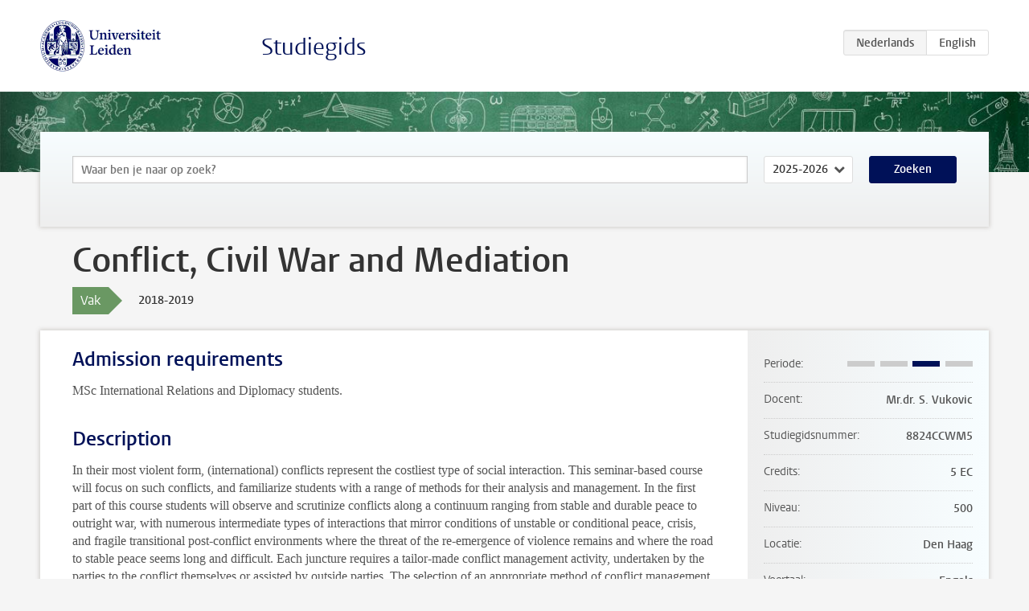

--- FILE ---
content_type: text/html; charset=UTF-8
request_url: https://studiegids.universiteitleiden.nl/courses/88733/conflict-civil-war-and-mediation
body_size: 4161
content:
<!DOCTYPE html>
<html lang="nl">
<head>
    <meta charset="utf-8">
    <meta name="viewport" content="width=device-width, initial-scale=1, maximum-scale=1">
    <meta http-equiv="X-UA-Compatible" content="IE=edge" />
    <title>Conflict, Civil War and Mediation, 2018-2019 - Studiegids - Universiteit Leiden</title>

    <!-- icons -->
    <link rel="shortcut icon" href="https://www.universiteitleiden.nl/design-1.0/assets/icons/favicon.ico" />
    <link rel="icon" type="image/png" sizes="32x32" href="https://www.universiteitleiden.nl/design-1.0/assets/icons/icon-32px.png" />
    <link rel="icon" type="image/png" sizes="96x96" href="https://www.universiteitleiden.nl/design-1.0/assets/icons/icon-96px.png" />
    <link rel="icon" type="image/png" sizes="195x195" href="https://www.universiteitleiden.nl/design-1.0/assets/icons/icon-195px.png" />

    <link rel="apple-touch-icon" href="https://www.universiteitleiden.nl/design-1.0/assets/icons/icon-120px.png" /> <!-- iPhone retina -->
    <link rel="apple-touch-icon" sizes="180x180" href="https://www.universiteitleiden.nl/design-1.0/assets/icons/icon-180px.png" /> <!-- iPhone 6 plus -->
    <link rel="apple-touch-icon" sizes="152x152" href="https://www.universiteitleiden.nl/design-1.0/assets/icons/icon-152px.png" /> <!-- iPad retina -->
    <link rel="apple-touch-icon" sizes="167x167" href="https://www.universiteitleiden.nl/design-1.0/assets/icons/icon-167px.png" /> <!-- iPad pro -->

    <link rel="stylesheet" href="https://www.universiteitleiden.nl/design-1.0/css/ul2common/screen.css">
    <link rel="stylesheet" href="/css/screen.css" />
</head>
<body class="prospectus course">
<script> document.body.className += ' js'; </script>


<div class="header-container">
    <header class="wrapper clearfix">
        <p class="logo">
            <a href="https://studiegids.universiteitleiden.nl">
                <img width="151" height="64" src="https://www.universiteitleiden.nl/design-1.0/assets/images/zegel.png" alt="Universiteit Leiden"/>
            </a>
        </p>
        <p class="site-name"><a href="https://studiegids.universiteitleiden.nl">Studiegids</a></p>
        <div class="language-btn-group">
                        <span class="btn active">
                <abbr title="Nederlands">nl</abbr>
            </span>
                                <a href="https://studiegids.universiteitleiden.nl/en/courses/88733/conflict-civil-war-and-mediation" class="btn">
                <abbr title="English">en</abbr>
            </a>
            </div>    </header>
</div>

<div class="hero" data-bgset="/img/hero-435w.jpg 435w, /img/hero-786w.jpg 786w, /img/hero-1440w.jpg 1440w, /img/hero-2200w.jpg 2200w"></div>


    <div class="search-container">
    <form action="https://studiegids.universiteitleiden.nl/search" class="search-form wrapper">
        <input type="hidden" name="for" value="courses" />
        <div class="search">
            <!-- <label class="select">
    <span>Zoek naar</span>
    <select name="for">
                    <option value="courses">Vakken</option>
                    <option value="programmes">Opleidingen</option>
            </select>
</label> -->
            <label class="keywords no-label">
    <span>Keywords</span>
    <input type="search" name="q" value="" placeholder="Waar ben je naar op zoek?" autofocus autocomplete="off"/>
</label>            <label class="select no-label">
    <span>Academic year</span>
    <select name="edition">
                    <option>2026-2027</option>
                    <option selected>2025-2026</option>
                    <option>2024-2025</option>
                    <option>2023-2024</option>
                    <option>2022-2023</option>
                    <option>2021-2022</option>
                    <option>2020-2021</option>
                    <option>2019-2020</option>
                    <option>2018-2019</option>
                    <option>2017-2018</option>
                    <option>2016-2017</option>
                    <option>2015-2016</option>
                    <option>2014-2015</option>
                    <option>2013-2014</option>
                    <option>2012-2013</option>
                    <option>2011-2012</option>
                    <option>2010-2011</option>
            </select>
</label>            <button type="submit">Zoeken</button>        </div>
    </form>
</div>



    <div class="main-container">
        <div class="wrapper summary">
            <article class="content">
                <h1>Conflict, Civil War and Mediation</h1>
                <div class="meta">
                    <div class="entity">
                        <span><b>Vak</b></span>
                    </div>
                    <div class="edition">
                        <span>2018-2019</span>
                    </div>
                                    </div>
            </article>
        </div>
        <div class="wrapper main clearfix">

            <article class="content">
                <h2>Admission requirements</h2>

<p>MSc International Relations and Diplomacy students.</p>


<h2>Description</h2>

<p>In their most violent form, (international) conflicts represent the costliest type of social interaction. This seminar-based course will focus on such conflicts, and familiarize students with a range of methods for their analysis and management. In the first part of this course students will observe and scrutinize conflicts along a continuum ranging from stable and durable peace to outright war, with numerous intermediate types of interactions that mirror conditions of unstable or conditional peace, crisis, and fragile transitional post-conflict environments where the threat of the re-emergence of violence remains and where the road to stable peace seems long and difficult. Each juncture requires a tailor-made conflict management activity, undertaken by the parties to the conflict themselves or assisted by outside parties. The selection of an appropriate method of conflict management is of fundamental importance whether a conflict will de-escalate into stable peace or will preserve potential to relapse into violence once again.</p>

<p>This seminar seeks to explore a range of factors pertinent to any conflict analysis and management:</p>

<p>*Various theories that explain root causes and trigger mechanisms that lead to an escalation of violence.</p>

<p>*Methods used to end or contain violent conflict, de-escalate tensions, maintain and enforce “negative” peace (i.e., the absence of war) while trying to build sustainable, “positive” peace where the expectation of settling conflicts through the use of violence essentially disappears altogether. The focus will be on matching methods of conflict management to the characteristics of conflict being analysed, such as the substance of the underlying issues, the nature of the parties, and the various stages of the conflict. This approach assumes that there is no ‘one-size-fits-all’ conflict management theory or approach that can be indiscriminately applied across all time, space, and issues.</p>


<h2>Course objectives</h2>

<p>Students should emerge from this seminar with an advanced set of tools to analyse conflicts, especially those that have a clear potential to escalate into various forms of violence. At the same time, students will learn how to select for the most effective responses aimed at managing conflicts so that the probability and intensity of violence is minimized, while the potential to build enduring peace is maximized.</p>


<h2>Timetable</h2>

<p>See the link at the front page of this programme</p>


<h2>Mode of instruction</h2>

<p>The course is seminar-based. The students are expected to participate actively in structured discussions on assigned readings for each class.</p>


<h2>Course Load</h2>

<p>5 EC</p>


<h2>Assessment method</h2>

<p>The final mark for this course is based on three equal components:</p>

<ul>
<li><p>two essays, each counting for 33,33% of the grade</p></li>
<li><p>class participation based on blackboard assignments, counting for 33,34% of the grade</p></li>
</ul>

<p>Students are required to prepare the readings and actively participate in each course. For each class students will give a 15-20 minutes presentation on the assigned topic for that day, which will be followed by a group discussion. Students are also required to write two essays on assigned topics: In the first essay students will have to analyze a conflict of their choosing. The analysis should follow the structure present in the literature which will be discussed in class. In general the analysis should: indicate the root causes of conflict, illustrate the conflict cycle and show if the conflict was treated by any preventive conflict management activity. Word limit: 2000 words. In the second essay students will have to analyze a conflict management activity of their choosing. The analysis should focus either on the processes of peace negotiations (and/or mediation) or of post-conflict peace-building. The papers will be evaluated according to how well students are able to apply concepts and principles covered in class to their chosen case. Students are encouraged to include a critique of the selected strategies in terms of theories presented in this course, indicating ways in which the conflict might have been more effectively managed, had the parties chosen more wisely from among the available approaches. Word limit: 3500 words.</p>

<p>You can find more information about assessments and the timetable exams on the website.<br>
Details for submitting papers (deadlines) are posted on Blackboard.</p>

<p>Failed partial grades or components should be compensated by passed partial grades or components. The calculated grade must be at least 5,5 to pass the course. It is not possible to re-sit a partial grade or component once you have passed the course.</p>


<h2>Blackboard</h2>

<p>Information relevant to the course will be posted on Blackboard.</p>


<h2>Reading list</h2>

<p>Assigned readings for the course will be announced in the beginning of the seminar.</p>


<h2>Registration</h2>

<p>Use both uSis and Blackboard to register for every course.</p>

<p>Register for every course and workgroup via uSis. Some courses and workgroups have a limited number of participants, so register on time (before the course starts). In uSis you can access your personal schedule and view your results. Registration in uSis is possible from four weeks before the start of the course.<br>
Also register for every course in Blackboard. Important information about the course is posted here.</p>


<h2>Contact</h2>

<p>Dr. S. Vukovic <a href="&#109;&#97;&#x69;&#x6c;t&#111;&#58;&#x73;&#x2e;&#118;&#117;&#107;&#x6f;&#x76;&#105;&#99;&#x40;&#x66;&#x67;&#103;&#97;&#x2e;&#x6c;e&#105;&#100;&#x65;&#x6e;u&#110;&#105;&#x76;&#x2e;&#110;&#108;">s.vukovic@fgga.leidenuniv.nl</a></p>

            </article>

            <aside>
                <dl>
                    <dt>Periode</dt>
                    <dd class="has-block-lines"><div class="block-lines"><span class="block block-1 block-off"></span><span class="block block-2 block-off"></span><span class="block block-3 block-on"></span><span class="block block-4 block-off"></span></div></dd>
                                            <dt>Docent</dt>
                                                    <dd>Mr.dr. S. Vukovic</dd>
                                                                                    <dt>Studiegidsnummer</dt>
                    <dd>8824CCWM5</dd>
                                                            <dt>Credits</dt>
                    <dd>5 EC</dd>
                                                            <dt>Niveau</dt>
                    <dd>500</dd>
                                                            <dt>Locatie</dt>
                    <dd>Den Haag</dd>
                                                            <dt>Voertaal</dt>
                    <dd>Engels</dd>
                                                            <dt>Faculteit</dt>
                    <dd>Governance and Global Affairs</dd>
                                                            <dt>Brightspace</dt>
                    <dd>Ja</dd>
                                    </dl>

                                    <h2>Maakt deel uit van</h2>
                    <ul class="link-list">
                                                    <li>
                                <a href="https://studiegids.universiteitleiden.nl/studies/7179/international-relations-and-diplomacy">
                                    <strong>International Relations and Diplomacy </strong>
                                    <span class="meta">Master</span>
                                </a>
                            </li>
                                            </ul>
                
                
                                <h2>Beschikbaar als</h2>
                <dl>
                                            <dt>A-la-Carte en Aanschuifonderwijs</dt>
                        <dd>Nee</dd>
                                            <dt>Avondonderwijs</dt>
                        <dd>Nee</dd>
                                            <dt>Contractonderwijs</dt>
                        <dd>Nee</dd>
                                            <dt>Exchange / Study Abroad</dt>
                        <dd>Nee</dd>
                                            <dt>Honours Class</dt>
                        <dd>Nee</dd>
                                            <dt>Keuzevak</dt>
                        <dd>Nee</dd>
                                    </dl>
                
                            </aside>

        </div>
    </div>


<div class="footer-container">
    <footer class="wrapper">
        <p><a href="https://www.student.universiteitleiden.nl/">Studentenwebsite</a> — <a href="https://www.organisatiegids.universiteitleiden.nl/reglementen/algemeen/privacyverklaringen">Privacy</a> — <a href="/contact">Contact</a></p>

    </footer>
</div>

<script async defer src="/js/ul2.js" data-main="/js/ul2common/main.js"></script>
<script async defer src="/js/prospectus.js"></script>

    <script async src="https://www.googletagmanager.com/gtag/js?id=UA-874564-27"></script>
    <script>
        window.dataLayer = window.dataLayer || [];
        function gtag(){dataLayer.push(arguments);}
        gtag('js', new Date());
        gtag('config', 'UA-874564-27', {'anonymize_ip':true});
    </script>

</body>
</html>
